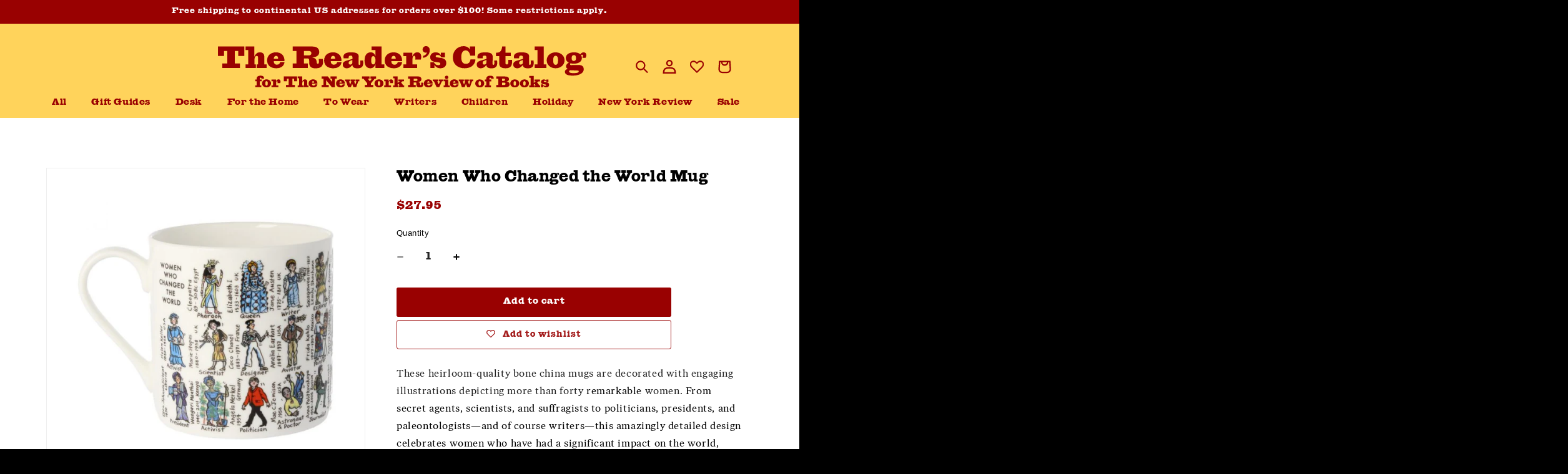

--- FILE ---
content_type: text/css
request_url: https://shop.nybooks.com/cdn/shop/t/19/assets/component-price.css?v=36691525790871582771721234867
body_size: -256
content:
.price{font-size:1.5rem;letter-spacing:.1rem;line-height:calc(1 + .5 / var(--font-body-scale));color:rgb(var(--color-foreground))}.price>*{display:inline-block;vertical-align:top}.price.price--unavailable{visibility:hidden}.price--end{text-align:right}.product__info-wrapper .price-item{display:inline-block;margin:0 1rem 0 0;font-family:var(--giza);color:var(--color-maroon)}.price__regular .price-item--regular{margin-right:0}.price:not(.price--show-badge) .price-item--last:last-of-type{margin:0}.price.price--show-badge{display:flex;justify-content:space-between;align-items:flex-end}@media screen and (min-width: 750px){.price{margin-bottom:0}}.price--large{font-size:1.6rem;line-height:calc(1 + .5 / var(--font-body-scale));letter-spacing:.13rem}@media screen and (min-width: 750px){.price--large{font-size:1.8rem}}.price--sold-out .price__availability,.price__regular{display:block}.price__sale,.price__availability,.price .price__badge-sale,.price .price__badge-sold-out,.price--on-sale .price__regular,.price--on-sale .price__availability{display:none}.price__sale>span>s.price-item{display:block}.price--sold-out .price__badge-sold-out,.price--on-sale .price__badge-sale,.volume-pricing--sale-badge .price__badge-sale{display:inline-block}.volume-pricing--sale-badge .price__badge-sale{margin-left:.5rem}.price--on-sale .price__sale{display:initial;flex-direction:row;flex-wrap:wrap}.price--on-sale .price__sale .price-item--regular{font-size:inherit}.price--center{display:initial;justify-content:center}.price--on-sale .price-item--regular{text-decoration:line-through;color:rgba(var(--color-foreground),1);font-size:1.3rem}.unit-price{display:block;font-size:1.1rem;letter-spacing:.04rem;line-height:calc(1 + .2 / var(--font-body-scale));margin-top:.2rem;text-transform:uppercase;color:rgba(var(--color-foreground),.7)}.price__badge-sold-out{background:var(--color-black);color:var(--color-white);font-family:var(--giza)}.price__badge-sale{background:var(--color-maroon);color:var(--color-yellow);font-family:var(--giza)}
/*# sourceMappingURL=/cdn/shop/t/19/assets/component-price.css.map?v=36691525790871582771721234867 */


--- FILE ---
content_type: text/css
request_url: https://shop.nybooks.com/cdn/shop/t/19/assets/component-newsletter.css?v=177400886038789017461721144899
body_size: -253
content:
.newsletter-form{display:flex;flex-direction:column;justify-content:center;align-items:center;width:100%;position:relative;max-width:500px}.newsletter-form__field-wrapper{width:100%}.newsletter-form__field-wrapper .field__input{padding-right:5rem}.newsletter-form__field-wrapper .field{z-index:0}.footer__newsletter .input-group{display:flex;flex-direction:column}.footer__newsletter .email-input{margin-bottom:1rem;padding:1.5rem 2rem;font-family:Ivar Text,serif;font-size:1.8rem;letter-spacing:.06rem;background:var(--color-foreground);color:var(--color-white);border:rgba(255,255,255,.7) 1px solid;width:100%}.footer__newsletter .consent-form{margin-top:2rem;line-height:1.4;text-align:left}.footer__newsletter .consent-form label{display:block;padding-left:2.5em;text-indent:-.3em;margin-top:-2.3rem}.footer__newsletter .newsletter-form__button{top:2.75rem}.footer__newsletter .email-input::placeholder{color:var(--color-white)}.consent-button{cursor:pointer;accent-color:var(--color-maroon);transform:translate(-2px,3px) scale(1.8)}.newsletter-form__message{justify-content:center;margin-bottom:0}.newsletter-form__message--success{margin-top:2rem}@media screen and (min-width: 750px){.newsletter-form__message{justify-content:flex-start}}.newsletter-form__button{width:max-content;margin:0;right:var(--inputs-border-width);top:50%;height:max-content;z-index:2;transform:translate(-1rem,-50%);padding:.5rem 1rem;border-radius:2px;color:#fff;font-family:var(--giza)}.newsletter-form__button:focus-visible{box-shadow:0 0 0 .3rem rgb(var(--color-background)),0 0 0 .4rem rgba(var(--color-foreground));background-color:rgb(var(--color-background))}.newsletter-form__button:focus{box-shadow:0 0 0 .3rem rgb(var(--color-background)),0 0 0 .4rem rgba(var(--color-foreground));background-color:rgb(var(--color-background))}.newsletter-form__button:not(:focus-visible):not(.focused){box-shadow:inherit;background:var(--color-maroon)}.newsletter-form__button .icon{width:1.5rem}
/*# sourceMappingURL=/cdn/shop/t/19/assets/component-newsletter.css.map?v=177400886038789017461721144899 */
